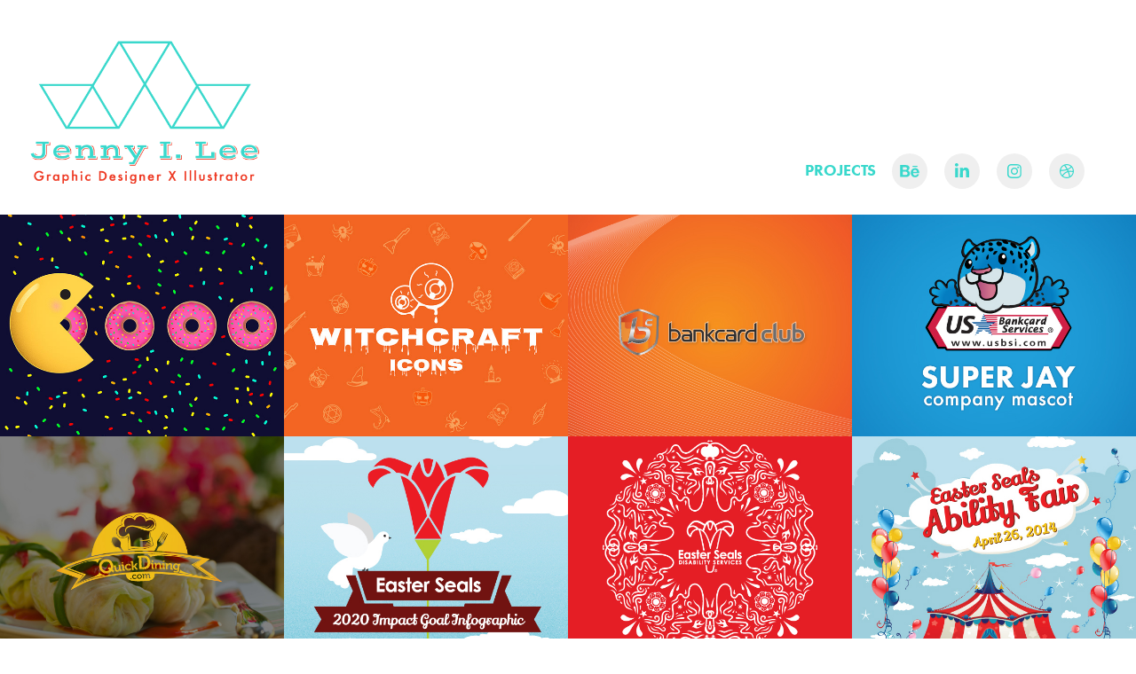

--- FILE ---
content_type: text/html; charset=utf-8
request_url: https://jennyilee.com/
body_size: 7600
content:
<!DOCTYPE HTML>
<html lang="en-US">
<head>
  <meta charset="UTF-8" />
  <meta name="viewport" content="width=device-width, initial-scale=1" />
      <meta name="twitter:card"  content="summary_large_image" />
      <meta name="twitter:site"  content="@AdobePortfolio" />
      <meta  property="og:title" content="Jenny I. Lee" />
      <meta  property="og:image" content="https://cdn.myportfolio.com/4a22f6bc7036a23286bfb3f0fd876197/be3c7038112439.575658475e750_rwc_-5x151x1404x1099x1404.jpg?h=6f20d180d4175a13542d4d0f4f7a14fd" />
      <link rel="icon" href="[data-uri]"  />
      <link rel="stylesheet" href="/dist/css/main.css" type="text/css" />
      <link rel="stylesheet" href="https://cdn.myportfolio.com/4a22f6bc7036a23286bfb3f0fd876197/eddd55c35e70dffb8dd0823394c822a41689926645.css?h=24a65381c6aad51ac63ce5cc207937fd" type="text/css" />
    <link rel="canonical" href="https://jennyilee.com/projects" />
      <title>Jenny I. Lee</title>
    <script type="text/javascript" src="//use.typekit.net/ik/[base64].js?cb=35f77bfb8b50944859ea3d3804e7194e7a3173fb" async onload="
    try {
      window.Typekit.load();
    } catch (e) {
      console.warn('Typekit not loaded.');
    }
    "></script>
</head>
  <body class="transition-enabled">  <div class='page-background-video page-background-video-with-panel'>
  </div>
  <div class="js-responsive-nav">
    <div class="responsive-nav has-social">
      <div class="close-responsive-click-area js-close-responsive-nav">
        <div class="close-responsive-button"></div>
      </div>
          <div class="nav-container">
            <nav data-hover-hint="nav">
                <div class="gallery-title"><a href="/projects" class="active">Projects</a></div>
                <div class="social pf-nav-social" data-hover-hint="navSocialIcons">
                  <ul>
                          <li>
                            <a href="https://www.behance.net/jennyilee" target="_blank">
                              <svg id="Layer_1" data-name="Layer 1" xmlns="http://www.w3.org/2000/svg" viewBox="0 0 30 24" class="icon"><path id="path-1" d="M18.83,14.38a2.78,2.78,0,0,0,.65,1.9,2.31,2.31,0,0,0,1.7.59,2.31,2.31,0,0,0,1.38-.41,1.79,1.79,0,0,0,.71-0.87h2.31a4.48,4.48,0,0,1-1.71,2.53,5,5,0,0,1-2.78.76,5.53,5.53,0,0,1-2-.37,4.34,4.34,0,0,1-1.55-1,4.77,4.77,0,0,1-1-1.63,6.29,6.29,0,0,1,0-4.13,4.83,4.83,0,0,1,1-1.64A4.64,4.64,0,0,1,19.09,9a4.86,4.86,0,0,1,2-.4A4.5,4.5,0,0,1,23.21,9a4.36,4.36,0,0,1,1.5,1.3,5.39,5.39,0,0,1,.84,1.86,7,7,0,0,1,.18,2.18h-6.9Zm3.67-3.24A1.94,1.94,0,0,0,21,10.6a2.26,2.26,0,0,0-1,.22,2,2,0,0,0-.66.54,1.94,1.94,0,0,0-.35.69,3.47,3.47,0,0,0-.12.65h4.29A2.75,2.75,0,0,0,22.5,11.14ZM18.29,6h5.36V7.35H18.29V6ZM13.89,17.7a4.4,4.4,0,0,1-1.51.7,6.44,6.44,0,0,1-1.73.22H4.24V5.12h6.24a7.7,7.7,0,0,1,1.73.17,3.67,3.67,0,0,1,1.33.56,2.6,2.6,0,0,1,.86,1,3.74,3.74,0,0,1,.3,1.58,3,3,0,0,1-.46,1.7,3.33,3.33,0,0,1-1.35,1.12,3.19,3.19,0,0,1,1.82,1.26,3.79,3.79,0,0,1,.59,2.17,3.79,3.79,0,0,1-.39,1.77A3.24,3.24,0,0,1,13.89,17.7ZM11.72,8.19a1.25,1.25,0,0,0-.45-0.47,1.88,1.88,0,0,0-.64-0.24,5.5,5.5,0,0,0-.76-0.05H7.16v3.16h3a2,2,0,0,0,1.28-.38A1.43,1.43,0,0,0,11.89,9,1.73,1.73,0,0,0,11.72,8.19ZM11.84,13a2.39,2.39,0,0,0-1.52-.45H7.16v3.73h3.11a3.61,3.61,0,0,0,.82-0.09A2,2,0,0,0,11.77,16a1.39,1.39,0,0,0,.47-0.54,1.85,1.85,0,0,0,.17-0.88A1.77,1.77,0,0,0,11.84,13Z"/></svg>
                            </a>
                          </li>
                          <li>
                            <a href="https://www.linkedin.com/in/jennyilee" target="_blank">
                              <svg version="1.1" id="Layer_1" xmlns="http://www.w3.org/2000/svg" xmlns:xlink="http://www.w3.org/1999/xlink" viewBox="0 0 30 24" style="enable-background:new 0 0 30 24;" xml:space="preserve" class="icon">
                              <path id="path-1_24_" d="M19.6,19v-5.8c0-1.4-0.5-2.4-1.7-2.4c-1,0-1.5,0.7-1.8,1.3C16,12.3,16,12.6,16,13v6h-3.4
                                c0,0,0.1-9.8,0-10.8H16v1.5c0,0,0,0,0,0h0v0C16.4,9,17.2,7.9,19,7.9c2.3,0,4,1.5,4,4.9V19H19.6z M8.9,6.7L8.9,6.7
                                C7.7,6.7,7,5.9,7,4.9C7,3.8,7.8,3,8.9,3s1.9,0.8,1.9,1.9C10.9,5.9,10.1,6.7,8.9,6.7z M10.6,19H7.2V8.2h3.4V19z"/>
                              </svg>
                            </a>
                          </li>
                          <li>
                            <a href="https://www.instagram.com/jennyileeart" target="_blank">
                              <svg version="1.1" id="Layer_1" xmlns="http://www.w3.org/2000/svg" xmlns:xlink="http://www.w3.org/1999/xlink" viewBox="0 0 30 24" style="enable-background:new 0 0 30 24;" xml:space="preserve" class="icon">
                              <g>
                                <path d="M15,5.4c2.1,0,2.4,0,3.2,0c0.8,0,1.2,0.2,1.5,0.3c0.4,0.1,0.6,0.3,0.9,0.6c0.3,0.3,0.5,0.5,0.6,0.9
                                  c0.1,0.3,0.2,0.7,0.3,1.5c0,0.8,0,1.1,0,3.2s0,2.4,0,3.2c0,0.8-0.2,1.2-0.3,1.5c-0.1,0.4-0.3,0.6-0.6,0.9c-0.3,0.3-0.5,0.5-0.9,0.6
                                  c-0.3,0.1-0.7,0.2-1.5,0.3c-0.8,0-1.1,0-3.2,0s-2.4,0-3.2,0c-0.8,0-1.2-0.2-1.5-0.3c-0.4-0.1-0.6-0.3-0.9-0.6
                                  c-0.3-0.3-0.5-0.5-0.6-0.9c-0.1-0.3-0.2-0.7-0.3-1.5c0-0.8,0-1.1,0-3.2s0-2.4,0-3.2c0-0.8,0.2-1.2,0.3-1.5c0.1-0.4,0.3-0.6,0.6-0.9
                                  c0.3-0.3,0.5-0.5,0.9-0.6c0.3-0.1,0.7-0.2,1.5-0.3C12.6,5.4,12.9,5.4,15,5.4 M15,4c-2.2,0-2.4,0-3.3,0c-0.9,0-1.4,0.2-1.9,0.4
                                  c-0.5,0.2-1,0.5-1.4,0.9C7.9,5.8,7.6,6.2,7.4,6.8C7.2,7.3,7.1,7.9,7,8.7C7,9.6,7,9.8,7,12s0,2.4,0,3.3c0,0.9,0.2,1.4,0.4,1.9
                                  c0.2,0.5,0.5,1,0.9,1.4c0.4,0.4,0.9,0.7,1.4,0.9c0.5,0.2,1.1,0.3,1.9,0.4c0.9,0,1.1,0,3.3,0s2.4,0,3.3,0c0.9,0,1.4-0.2,1.9-0.4
                                  c0.5-0.2,1-0.5,1.4-0.9c0.4-0.4,0.7-0.9,0.9-1.4c0.2-0.5,0.3-1.1,0.4-1.9c0-0.9,0-1.1,0-3.3s0-2.4,0-3.3c0-0.9-0.2-1.4-0.4-1.9
                                  c-0.2-0.5-0.5-1-0.9-1.4c-0.4-0.4-0.9-0.7-1.4-0.9c-0.5-0.2-1.1-0.3-1.9-0.4C17.4,4,17.2,4,15,4L15,4L15,4z"/>
                                <path d="M15,7.9c-2.3,0-4.1,1.8-4.1,4.1s1.8,4.1,4.1,4.1s4.1-1.8,4.1-4.1S17.3,7.9,15,7.9L15,7.9z M15,14.7c-1.5,0-2.7-1.2-2.7-2.7
                                  c0-1.5,1.2-2.7,2.7-2.7s2.7,1.2,2.7,2.7C17.7,13.5,16.5,14.7,15,14.7L15,14.7z"/>
                                <path d="M20.2,7.7c0,0.5-0.4,1-1,1s-1-0.4-1-1s0.4-1,1-1S20.2,7.2,20.2,7.7L20.2,7.7z"/>
                              </g>
                              </svg>
                            </a>
                          </li>
                          <li>
                            <a href="http://www.dribbble.com/jennyilee" target="_blank">
                              <svg xmlns="http://www.w3.org/2000/svg" xmlns:xlink="http://www.w3.org/1999/xlink" version="1.1" id="Layer_1" x="0px" y="0px" viewBox="0 0 30 24" xml:space="preserve" class="icon"><path d="M15 20c-4.41 0-8-3.59-8-8s3.59-8 8-8c4.41 0 8 3.6 8 8S19.41 20 15 20L15 20z M21.75 13.1 c-0.23-0.07-2.12-0.64-4.26-0.29c0.89 2.5 1.3 4.5 1.3 4.87C20.35 16.6 21.4 15 21.8 13.1L21.75 13.1z M17.67 18.3 c-0.1-0.6-0.5-2.69-1.46-5.18c-0.02 0-0.03 0.01-0.05 0.01c-3.85 1.34-5.24 4.02-5.36 4.27c1.16 0.9 2.6 1.4 4.2 1.4 C15.95 18.8 16.9 18.6 17.7 18.3L17.67 18.3z M9.92 16.58c0.15-0.27 2.03-3.37 5.55-4.51c0.09-0.03 0.18-0.06 0.27-0.08 c-0.17-0.39-0.36-0.78-0.55-1.16c-3.41 1.02-6.72 0.98-7.02 0.97c0 0.1 0 0.1 0 0.21C8.17 13.8 8.8 15.4 9.9 16.58L9.92 16.6 z M8.31 10.61c0.31 0 3.1 0 6.32-0.83c-1.13-2.01-2.35-3.7-2.53-3.95C10.18 6.7 8.8 8.5 8.3 10.61L8.31 10.61z M13.4 5.4 c0.19 0.2 1.4 1.9 2.5 4c2.43-0.91 3.46-2.29 3.58-2.47C18.32 5.8 16.7 5.2 15 5.18C14.45 5.2 13.9 5.2 13.4 5.4 L13.4 5.37z M20.29 7.69c-0.14 0.19-1.29 1.66-3.82 2.69c0.16 0.3 0.3 0.7 0.5 0.99c0.05 0.1 0.1 0.2 0.1 0.3 c2.27-0.29 4.5 0.2 4.8 0.22C21.82 10.3 21.2 8.8 20.3 7.69L20.29 7.69z"/></svg>
                            </a>
                          </li>
                  </ul>
                </div>
            </nav>
          </div>
    </div>
  </div>
  <div class="site-wrap cfix js-site-wrap">
    <div class="site-container">
      <div class="site-content e2e-site-content">
        <header class="site-header">
          <div class="logo-container">
              <div class="logo-wrap" data-hover-hint="logo">
                    <div class="logo e2e-site-logo-text logo-image  ">
    <a href="/projects" class="image-normal image-link">
      <img src="https://cdn.myportfolio.com/4a22f6bc7036a23286bfb3f0fd876197/434e16e9-cff7-4280-99f9-db08fc25f202_rwc_0x0x450x277x4096.png?h=6d94394380605a5a28e5a81325f338ca" alt="Jenny Lee">
    </a>
</div>
              </div>
  <div class="hamburger-click-area js-hamburger">
    <div class="hamburger">
      <i></i>
      <i></i>
      <i></i>
    </div>
  </div>
          </div>
              <div class="nav-container">
                <nav data-hover-hint="nav">
                <div class="gallery-title"><a href="/projects" class="active">Projects</a></div>
                    <div class="social pf-nav-social" data-hover-hint="navSocialIcons">
                      <ul>
                              <li>
                                <a href="https://www.behance.net/jennyilee" target="_blank">
                                  <svg id="Layer_1" data-name="Layer 1" xmlns="http://www.w3.org/2000/svg" viewBox="0 0 30 24" class="icon"><path id="path-1" d="M18.83,14.38a2.78,2.78,0,0,0,.65,1.9,2.31,2.31,0,0,0,1.7.59,2.31,2.31,0,0,0,1.38-.41,1.79,1.79,0,0,0,.71-0.87h2.31a4.48,4.48,0,0,1-1.71,2.53,5,5,0,0,1-2.78.76,5.53,5.53,0,0,1-2-.37,4.34,4.34,0,0,1-1.55-1,4.77,4.77,0,0,1-1-1.63,6.29,6.29,0,0,1,0-4.13,4.83,4.83,0,0,1,1-1.64A4.64,4.64,0,0,1,19.09,9a4.86,4.86,0,0,1,2-.4A4.5,4.5,0,0,1,23.21,9a4.36,4.36,0,0,1,1.5,1.3,5.39,5.39,0,0,1,.84,1.86,7,7,0,0,1,.18,2.18h-6.9Zm3.67-3.24A1.94,1.94,0,0,0,21,10.6a2.26,2.26,0,0,0-1,.22,2,2,0,0,0-.66.54,1.94,1.94,0,0,0-.35.69,3.47,3.47,0,0,0-.12.65h4.29A2.75,2.75,0,0,0,22.5,11.14ZM18.29,6h5.36V7.35H18.29V6ZM13.89,17.7a4.4,4.4,0,0,1-1.51.7,6.44,6.44,0,0,1-1.73.22H4.24V5.12h6.24a7.7,7.7,0,0,1,1.73.17,3.67,3.67,0,0,1,1.33.56,2.6,2.6,0,0,1,.86,1,3.74,3.74,0,0,1,.3,1.58,3,3,0,0,1-.46,1.7,3.33,3.33,0,0,1-1.35,1.12,3.19,3.19,0,0,1,1.82,1.26,3.79,3.79,0,0,1,.59,2.17,3.79,3.79,0,0,1-.39,1.77A3.24,3.24,0,0,1,13.89,17.7ZM11.72,8.19a1.25,1.25,0,0,0-.45-0.47,1.88,1.88,0,0,0-.64-0.24,5.5,5.5,0,0,0-.76-0.05H7.16v3.16h3a2,2,0,0,0,1.28-.38A1.43,1.43,0,0,0,11.89,9,1.73,1.73,0,0,0,11.72,8.19ZM11.84,13a2.39,2.39,0,0,0-1.52-.45H7.16v3.73h3.11a3.61,3.61,0,0,0,.82-0.09A2,2,0,0,0,11.77,16a1.39,1.39,0,0,0,.47-0.54,1.85,1.85,0,0,0,.17-0.88A1.77,1.77,0,0,0,11.84,13Z"/></svg>
                                </a>
                              </li>
                              <li>
                                <a href="https://www.linkedin.com/in/jennyilee" target="_blank">
                                  <svg version="1.1" id="Layer_1" xmlns="http://www.w3.org/2000/svg" xmlns:xlink="http://www.w3.org/1999/xlink" viewBox="0 0 30 24" style="enable-background:new 0 0 30 24;" xml:space="preserve" class="icon">
                                  <path id="path-1_24_" d="M19.6,19v-5.8c0-1.4-0.5-2.4-1.7-2.4c-1,0-1.5,0.7-1.8,1.3C16,12.3,16,12.6,16,13v6h-3.4
                                    c0,0,0.1-9.8,0-10.8H16v1.5c0,0,0,0,0,0h0v0C16.4,9,17.2,7.9,19,7.9c2.3,0,4,1.5,4,4.9V19H19.6z M8.9,6.7L8.9,6.7
                                    C7.7,6.7,7,5.9,7,4.9C7,3.8,7.8,3,8.9,3s1.9,0.8,1.9,1.9C10.9,5.9,10.1,6.7,8.9,6.7z M10.6,19H7.2V8.2h3.4V19z"/>
                                  </svg>
                                </a>
                              </li>
                              <li>
                                <a href="https://www.instagram.com/jennyileeart" target="_blank">
                                  <svg version="1.1" id="Layer_1" xmlns="http://www.w3.org/2000/svg" xmlns:xlink="http://www.w3.org/1999/xlink" viewBox="0 0 30 24" style="enable-background:new 0 0 30 24;" xml:space="preserve" class="icon">
                                  <g>
                                    <path d="M15,5.4c2.1,0,2.4,0,3.2,0c0.8,0,1.2,0.2,1.5,0.3c0.4,0.1,0.6,0.3,0.9,0.6c0.3,0.3,0.5,0.5,0.6,0.9
                                      c0.1,0.3,0.2,0.7,0.3,1.5c0,0.8,0,1.1,0,3.2s0,2.4,0,3.2c0,0.8-0.2,1.2-0.3,1.5c-0.1,0.4-0.3,0.6-0.6,0.9c-0.3,0.3-0.5,0.5-0.9,0.6
                                      c-0.3,0.1-0.7,0.2-1.5,0.3c-0.8,0-1.1,0-3.2,0s-2.4,0-3.2,0c-0.8,0-1.2-0.2-1.5-0.3c-0.4-0.1-0.6-0.3-0.9-0.6
                                      c-0.3-0.3-0.5-0.5-0.6-0.9c-0.1-0.3-0.2-0.7-0.3-1.5c0-0.8,0-1.1,0-3.2s0-2.4,0-3.2c0-0.8,0.2-1.2,0.3-1.5c0.1-0.4,0.3-0.6,0.6-0.9
                                      c0.3-0.3,0.5-0.5,0.9-0.6c0.3-0.1,0.7-0.2,1.5-0.3C12.6,5.4,12.9,5.4,15,5.4 M15,4c-2.2,0-2.4,0-3.3,0c-0.9,0-1.4,0.2-1.9,0.4
                                      c-0.5,0.2-1,0.5-1.4,0.9C7.9,5.8,7.6,6.2,7.4,6.8C7.2,7.3,7.1,7.9,7,8.7C7,9.6,7,9.8,7,12s0,2.4,0,3.3c0,0.9,0.2,1.4,0.4,1.9
                                      c0.2,0.5,0.5,1,0.9,1.4c0.4,0.4,0.9,0.7,1.4,0.9c0.5,0.2,1.1,0.3,1.9,0.4c0.9,0,1.1,0,3.3,0s2.4,0,3.3,0c0.9,0,1.4-0.2,1.9-0.4
                                      c0.5-0.2,1-0.5,1.4-0.9c0.4-0.4,0.7-0.9,0.9-1.4c0.2-0.5,0.3-1.1,0.4-1.9c0-0.9,0-1.1,0-3.3s0-2.4,0-3.3c0-0.9-0.2-1.4-0.4-1.9
                                      c-0.2-0.5-0.5-1-0.9-1.4c-0.4-0.4-0.9-0.7-1.4-0.9c-0.5-0.2-1.1-0.3-1.9-0.4C17.4,4,17.2,4,15,4L15,4L15,4z"/>
                                    <path d="M15,7.9c-2.3,0-4.1,1.8-4.1,4.1s1.8,4.1,4.1,4.1s4.1-1.8,4.1-4.1S17.3,7.9,15,7.9L15,7.9z M15,14.7c-1.5,0-2.7-1.2-2.7-2.7
                                      c0-1.5,1.2-2.7,2.7-2.7s2.7,1.2,2.7,2.7C17.7,13.5,16.5,14.7,15,14.7L15,14.7z"/>
                                    <path d="M20.2,7.7c0,0.5-0.4,1-1,1s-1-0.4-1-1s0.4-1,1-1S20.2,7.2,20.2,7.7L20.2,7.7z"/>
                                  </g>
                                  </svg>
                                </a>
                              </li>
                              <li>
                                <a href="http://www.dribbble.com/jennyilee" target="_blank">
                                  <svg xmlns="http://www.w3.org/2000/svg" xmlns:xlink="http://www.w3.org/1999/xlink" version="1.1" id="Layer_1" x="0px" y="0px" viewBox="0 0 30 24" xml:space="preserve" class="icon"><path d="M15 20c-4.41 0-8-3.59-8-8s3.59-8 8-8c4.41 0 8 3.6 8 8S19.41 20 15 20L15 20z M21.75 13.1 c-0.23-0.07-2.12-0.64-4.26-0.29c0.89 2.5 1.3 4.5 1.3 4.87C20.35 16.6 21.4 15 21.8 13.1L21.75 13.1z M17.67 18.3 c-0.1-0.6-0.5-2.69-1.46-5.18c-0.02 0-0.03 0.01-0.05 0.01c-3.85 1.34-5.24 4.02-5.36 4.27c1.16 0.9 2.6 1.4 4.2 1.4 C15.95 18.8 16.9 18.6 17.7 18.3L17.67 18.3z M9.92 16.58c0.15-0.27 2.03-3.37 5.55-4.51c0.09-0.03 0.18-0.06 0.27-0.08 c-0.17-0.39-0.36-0.78-0.55-1.16c-3.41 1.02-6.72 0.98-7.02 0.97c0 0.1 0 0.1 0 0.21C8.17 13.8 8.8 15.4 9.9 16.58L9.92 16.6 z M8.31 10.61c0.31 0 3.1 0 6.32-0.83c-1.13-2.01-2.35-3.7-2.53-3.95C10.18 6.7 8.8 8.5 8.3 10.61L8.31 10.61z M13.4 5.4 c0.19 0.2 1.4 1.9 2.5 4c2.43-0.91 3.46-2.29 3.58-2.47C18.32 5.8 16.7 5.2 15 5.18C14.45 5.2 13.9 5.2 13.4 5.4 L13.4 5.37z M20.29 7.69c-0.14 0.19-1.29 1.66-3.82 2.69c0.16 0.3 0.3 0.7 0.5 0.99c0.05 0.1 0.1 0.2 0.1 0.3 c2.27-0.29 4.5 0.2 4.8 0.22C21.82 10.3 21.2 8.8 20.3 7.69L20.29 7.69z"/></svg>
                                </a>
                              </li>
                      </ul>
                    </div>
                </nav>
              </div>
        </header>
        <main>
          <section class="project-covers" data-context="page.gallery.covers">
            <a class="project-cover js-project-cover-touch hold-space" href="/100-days-of-vector" data-context="pages" data-identity="id:p57564f536b7a310cdc234d4f6f9f9c5e39711d1860a7a17bfcff6" data-hover-hint="galleryPageCover" data-hover-hint-id="p57564f536b7a310cdc234d4f6f9f9c5e39711d1860a7a17bfcff6">
              <div class="cover-content-container">
                <div class="cover-image-wrap">
                  <div class="cover-image">
                      <div class="cover cover-normal">

            <img
              class="cover__img js-lazy"
              src="https://cdn.myportfolio.com/4a22f6bc7036a23286bfb3f0fd876197/be3c7038112439.575658475e750_rwc_-5x151x1404x1099x32.jpg?h=497d599d7b45ef37038edad621365124"
              data-src="https://cdn.myportfolio.com/4a22f6bc7036a23286bfb3f0fd876197/be3c7038112439.575658475e750_rwc_-5x151x1404x1099x1404.jpg?h=6f20d180d4175a13542d4d0f4f7a14fd"
              data-srcset="https://cdn.myportfolio.com/4a22f6bc7036a23286bfb3f0fd876197/be3c7038112439.575658475e750_rwc_-5x151x1404x1099x640.jpg?h=225e7a62482b17b5c2c2438ae2d44edd 640w, https://cdn.myportfolio.com/4a22f6bc7036a23286bfb3f0fd876197/be3c7038112439.575658475e750_rwc_-5x151x1404x1099x1280.jpg?h=94dd0092b947f8e6055709826ec62633 1280w, https://cdn.myportfolio.com/4a22f6bc7036a23286bfb3f0fd876197/be3c7038112439.575658475e750_rwc_-5x151x1404x1099x1366.jpg?h=1a02a07f5f6b85694ac38629b849dda6 1366w, https://cdn.myportfolio.com/4a22f6bc7036a23286bfb3f0fd876197/be3c7038112439.575658475e750_rwc_-5x151x1404x1099x1404.jpg?h=6f20d180d4175a13542d4d0f4f7a14fd 1920w, https://cdn.myportfolio.com/4a22f6bc7036a23286bfb3f0fd876197/be3c7038112439.575658475e750_rwc_-5x151x1404x1099x1404.jpg?h=6f20d180d4175a13542d4d0f4f7a14fd 2560w, https://cdn.myportfolio.com/4a22f6bc7036a23286bfb3f0fd876197/be3c7038112439.575658475e750_rwc_-5x151x1404x1099x1404.jpg?h=6f20d180d4175a13542d4d0f4f7a14fd 5120w"
              data-sizes="(max-width: 540px) 100vw, (max-width: 768px) 50vw, calc(1600px / 4)"
            >
                                </div>
                  </div>
                </div>
                <div class="details-wrap">
                  <div class="details">
                    <div class="details-inner">
                        <div class="title preserve-whitespace">100 Days of Vector Illustration 2016</div>
                    </div>
                  </div>
                </div>
              </div>
            </a>
            <a class="project-cover js-project-cover-touch hold-space" href="/halloween-icons" data-context="pages" data-identity="id:p589d513dac723fa44bcb1171f0e2ebba3c1003988e477b47f2e5b" data-hover-hint="galleryPageCover" data-hover-hint-id="p589d513dac723fa44bcb1171f0e2ebba3c1003988e477b47f2e5b">
              <div class="cover-content-container">
                <div class="cover-image-wrap">
                  <div class="cover-image">
                      <div class="cover cover-normal">

            <img
              class="cover__img js-lazy"
              src="https://cdn.myportfolio.com/4a22f6bc7036a23286bfb3f0fd876197/57fd2438-b3e4-4211-93d1-e560fa007f67_rwc_256x2x908x712x32.jpg?h=c076b3e947ddc3d2550b79f8ab28a0fa"
              data-src="https://cdn.myportfolio.com/4a22f6bc7036a23286bfb3f0fd876197/57fd2438-b3e4-4211-93d1-e560fa007f67_rwc_256x2x908x712x908.jpg?h=70e4c0418074be4b65529ace85020683"
              data-srcset="https://cdn.myportfolio.com/4a22f6bc7036a23286bfb3f0fd876197/57fd2438-b3e4-4211-93d1-e560fa007f67_rwc_256x2x908x712x640.jpg?h=4154449289605fc737b22b2705ef2ea1 640w, https://cdn.myportfolio.com/4a22f6bc7036a23286bfb3f0fd876197/57fd2438-b3e4-4211-93d1-e560fa007f67_rwc_256x2x908x712x1280.jpg?h=9f339c906f333ab5a98fde743a056bb0 1280w, https://cdn.myportfolio.com/4a22f6bc7036a23286bfb3f0fd876197/57fd2438-b3e4-4211-93d1-e560fa007f67_rwc_256x2x908x712x1366.jpg?h=c8be456eff6cbbeeaa277ddd71f43127 1366w, https://cdn.myportfolio.com/4a22f6bc7036a23286bfb3f0fd876197/57fd2438-b3e4-4211-93d1-e560fa007f67_rwc_256x2x908x712x908.jpg?h=70e4c0418074be4b65529ace85020683 1920w, https://cdn.myportfolio.com/4a22f6bc7036a23286bfb3f0fd876197/57fd2438-b3e4-4211-93d1-e560fa007f67_rwc_256x2x908x712x908.jpg?h=70e4c0418074be4b65529ace85020683 2560w, https://cdn.myportfolio.com/4a22f6bc7036a23286bfb3f0fd876197/57fd2438-b3e4-4211-93d1-e560fa007f67_rwc_256x2x908x712x908.jpg?h=70e4c0418074be4b65529ace85020683 5120w"
              data-sizes="(max-width: 540px) 100vw, (max-width: 768px) 50vw, calc(1600px / 4)"
            >
                                </div>
                  </div>
                </div>
                <div class="details-wrap">
                  <div class="details">
                    <div class="details-inner">
                        <div class="title preserve-whitespace">Witchcraft Icons</div>
                    </div>
                  </div>
                </div>
              </div>
            </a>
            <a class="project-cover js-project-cover-touch hold-space" href="/bankcard-club" data-context="pages" data-identity="id:p57564d879b01924704de53d1afcb273837795af82da39edaccd50" data-hover-hint="galleryPageCover" data-hover-hint-id="p57564d879b01924704de53d1afcb273837795af82da39edaccd50">
              <div class="cover-content-container">
                <div class="cover-image-wrap">
                  <div class="cover-image">
                      <div class="cover cover-normal">

            <img
              class="cover__img js-lazy"
              src="https://cdn.myportfolio.com/4a22f6bc7036a23286bfb3f0fd876197/57367a38112053.57564e8f1326f_rwc_-2x16x601x471x32.jpg?h=3f46782ebc5cede98e95fa26e0c6d1a5"
              data-src="https://cdn.myportfolio.com/4a22f6bc7036a23286bfb3f0fd876197/57367a38112053.57564e8f1326f_rwc_-2x16x601x471x601.jpg?h=644aa20e8f391c0bd9928bc793741d85"
              data-srcset="https://cdn.myportfolio.com/4a22f6bc7036a23286bfb3f0fd876197/57367a38112053.57564e8f1326f_rwc_-2x16x601x471x601.jpg?h=644aa20e8f391c0bd9928bc793741d85 640w, https://cdn.myportfolio.com/4a22f6bc7036a23286bfb3f0fd876197/57367a38112053.57564e8f1326f_rwc_-2x16x601x471x601.jpg?h=644aa20e8f391c0bd9928bc793741d85 1280w, https://cdn.myportfolio.com/4a22f6bc7036a23286bfb3f0fd876197/57367a38112053.57564e8f1326f_rwc_-2x16x601x471x601.jpg?h=644aa20e8f391c0bd9928bc793741d85 1366w, https://cdn.myportfolio.com/4a22f6bc7036a23286bfb3f0fd876197/57367a38112053.57564e8f1326f_rwc_-2x16x601x471x601.jpg?h=644aa20e8f391c0bd9928bc793741d85 1920w, https://cdn.myportfolio.com/4a22f6bc7036a23286bfb3f0fd876197/57367a38112053.57564e8f1326f_rwc_-2x16x601x471x601.jpg?h=644aa20e8f391c0bd9928bc793741d85 2560w, https://cdn.myportfolio.com/4a22f6bc7036a23286bfb3f0fd876197/57367a38112053.57564e8f1326f_rwc_-2x16x601x471x601.jpg?h=644aa20e8f391c0bd9928bc793741d85 5120w"
              data-sizes="(max-width: 540px) 100vw, (max-width: 768px) 50vw, calc(1600px / 4)"
            >
                                </div>
                  </div>
                </div>
                <div class="details-wrap">
                  <div class="details">
                    <div class="details-inner">
                        <div class="title preserve-whitespace">Bankcard Club</div>
                    </div>
                  </div>
                </div>
              </div>
            </a>
            <a class="project-cover js-project-cover-touch hold-space" href="/jay-the-helper" data-context="pages" data-identity="id:p57564c71101eb5bec0c584b70235ae23c493efd5a4b1fd64a91d0" data-hover-hint="galleryPageCover" data-hover-hint-id="p57564c71101eb5bec0c584b70235ae23c493efd5a4b1fd64a91d0">
              <div class="cover-content-container">
                <div class="cover-image-wrap">
                  <div class="cover-image">
                      <div class="cover cover-normal">

            <img
              class="cover__img js-lazy"
              src="https://cdn.myportfolio.com/4a22f6bc7036a23286bfb3f0fd876197/5cb9be38111909.57564d5898d2c_rwc_8x36x583x456x32.jpg?h=be8f5270e45f60ba0a7c3deec8e58dc6"
              data-src="https://cdn.myportfolio.com/4a22f6bc7036a23286bfb3f0fd876197/5cb9be38111909.57564d5898d2c_rwc_8x36x583x456x583.jpg?h=7ce87e012ab4b17428998eff9755f5c6"
              data-srcset="https://cdn.myportfolio.com/4a22f6bc7036a23286bfb3f0fd876197/5cb9be38111909.57564d5898d2c_rwc_8x36x583x456x583.jpg?h=7ce87e012ab4b17428998eff9755f5c6 640w, https://cdn.myportfolio.com/4a22f6bc7036a23286bfb3f0fd876197/5cb9be38111909.57564d5898d2c_rwc_8x36x583x456x583.jpg?h=7ce87e012ab4b17428998eff9755f5c6 1280w, https://cdn.myportfolio.com/4a22f6bc7036a23286bfb3f0fd876197/5cb9be38111909.57564d5898d2c_rwc_8x36x583x456x583.jpg?h=7ce87e012ab4b17428998eff9755f5c6 1366w, https://cdn.myportfolio.com/4a22f6bc7036a23286bfb3f0fd876197/5cb9be38111909.57564d5898d2c_rwc_8x36x583x456x583.jpg?h=7ce87e012ab4b17428998eff9755f5c6 1920w, https://cdn.myportfolio.com/4a22f6bc7036a23286bfb3f0fd876197/5cb9be38111909.57564d5898d2c_rwc_8x36x583x456x583.jpg?h=7ce87e012ab4b17428998eff9755f5c6 2560w, https://cdn.myportfolio.com/4a22f6bc7036a23286bfb3f0fd876197/5cb9be38111909.57564d5898d2c_rwc_8x36x583x456x583.jpg?h=7ce87e012ab4b17428998eff9755f5c6 5120w"
              data-sizes="(max-width: 540px) 100vw, (max-width: 768px) 50vw, calc(1600px / 4)"
            >
                                </div>
                  </div>
                </div>
                <div class="details-wrap">
                  <div class="details">
                    <div class="details-inner">
                        <div class="title preserve-whitespace">Super Jay Company Mascot</div>
                    </div>
                  </div>
                </div>
              </div>
            </a>
            <a class="project-cover js-project-cover-touch hold-space" href="/quick-dining" data-context="pages" data-identity="id:p575691393ff1f5b806f44efa4b7ad2e2286d7fcd62a7f8ed034fc" data-hover-hint="galleryPageCover" data-hover-hint-id="p575691393ff1f5b806f44efa4b7ad2e2286d7fcd62a7f8ed034fc">
              <div class="cover-content-container">
                <div class="cover-image-wrap">
                  <div class="cover-image">
                      <div class="cover cover-normal">

            <img
              class="cover__img js-lazy"
              src="https://cdn.myportfolio.com/4a22f6bc7036a23286bfb3f0fd876197/f4147938121177.575692cbae945_rwc_-2x16x601x471x32.jpg?h=c42d039e8cea20c8e17326f5487a2206"
              data-src="https://cdn.myportfolio.com/4a22f6bc7036a23286bfb3f0fd876197/f4147938121177.575692cbae945_rwc_-2x16x601x471x601.jpg?h=3b4a91f07349b971eeefe3c71a855d82"
              data-srcset="https://cdn.myportfolio.com/4a22f6bc7036a23286bfb3f0fd876197/f4147938121177.575692cbae945_rwc_-2x16x601x471x601.jpg?h=3b4a91f07349b971eeefe3c71a855d82 640w, https://cdn.myportfolio.com/4a22f6bc7036a23286bfb3f0fd876197/f4147938121177.575692cbae945_rwc_-2x16x601x471x601.jpg?h=3b4a91f07349b971eeefe3c71a855d82 1280w, https://cdn.myportfolio.com/4a22f6bc7036a23286bfb3f0fd876197/f4147938121177.575692cbae945_rwc_-2x16x601x471x601.jpg?h=3b4a91f07349b971eeefe3c71a855d82 1366w, https://cdn.myportfolio.com/4a22f6bc7036a23286bfb3f0fd876197/f4147938121177.575692cbae945_rwc_-2x16x601x471x601.jpg?h=3b4a91f07349b971eeefe3c71a855d82 1920w, https://cdn.myportfolio.com/4a22f6bc7036a23286bfb3f0fd876197/f4147938121177.575692cbae945_rwc_-2x16x601x471x601.jpg?h=3b4a91f07349b971eeefe3c71a855d82 2560w, https://cdn.myportfolio.com/4a22f6bc7036a23286bfb3f0fd876197/f4147938121177.575692cbae945_rwc_-2x16x601x471x601.jpg?h=3b4a91f07349b971eeefe3c71a855d82 5120w"
              data-sizes="(max-width: 540px) 100vw, (max-width: 768px) 50vw, calc(1600px / 4)"
            >
                                </div>
                  </div>
                </div>
                <div class="details-wrap">
                  <div class="details">
                    <div class="details-inner">
                        <div class="title preserve-whitespace">Quick Dining Website Design</div>
                    </div>
                  </div>
                </div>
              </div>
            </a>
            <a class="project-cover js-project-cover-touch hold-space" href="/easter-seals-2020-impact-goal-infographic" data-context="pages" data-identity="id:p57592e42a3d96935479ec1d0c98880e2d3207971f91cec5444f60" data-hover-hint="galleryPageCover" data-hover-hint-id="p57592e42a3d96935479ec1d0c98880e2d3207971f91cec5444f60">
              <div class="cover-content-container">
                <div class="cover-image-wrap">
                  <div class="cover-image">
                      <div class="cover cover-normal">

            <img
              class="cover__img js-lazy"
              src="https://cdn.myportfolio.com/4a22f6bc7036a23286bfb3f0fd876197/28bd3038214853.57593007f151c_rwc_-2x16x601x471x32.jpg?h=43d692dbf951e272d730da4d2afd10e4"
              data-src="https://cdn.myportfolio.com/4a22f6bc7036a23286bfb3f0fd876197/28bd3038214853.57593007f151c_rwc_-2x16x601x471x601.jpg?h=f5f919ab22066e08b17fb5b0869482c7"
              data-srcset="https://cdn.myportfolio.com/4a22f6bc7036a23286bfb3f0fd876197/28bd3038214853.57593007f151c_rwc_-2x16x601x471x601.jpg?h=f5f919ab22066e08b17fb5b0869482c7 640w, https://cdn.myportfolio.com/4a22f6bc7036a23286bfb3f0fd876197/28bd3038214853.57593007f151c_rwc_-2x16x601x471x601.jpg?h=f5f919ab22066e08b17fb5b0869482c7 1280w, https://cdn.myportfolio.com/4a22f6bc7036a23286bfb3f0fd876197/28bd3038214853.57593007f151c_rwc_-2x16x601x471x601.jpg?h=f5f919ab22066e08b17fb5b0869482c7 1366w, https://cdn.myportfolio.com/4a22f6bc7036a23286bfb3f0fd876197/28bd3038214853.57593007f151c_rwc_-2x16x601x471x601.jpg?h=f5f919ab22066e08b17fb5b0869482c7 1920w, https://cdn.myportfolio.com/4a22f6bc7036a23286bfb3f0fd876197/28bd3038214853.57593007f151c_rwc_-2x16x601x471x601.jpg?h=f5f919ab22066e08b17fb5b0869482c7 2560w, https://cdn.myportfolio.com/4a22f6bc7036a23286bfb3f0fd876197/28bd3038214853.57593007f151c_rwc_-2x16x601x471x601.jpg?h=f5f919ab22066e08b17fb5b0869482c7 5120w"
              data-sizes="(max-width: 540px) 100vw, (max-width: 768px) 50vw, calc(1600px / 4)"
            >
                                </div>
                  </div>
                </div>
                <div class="details-wrap">
                  <div class="details">
                    <div class="details-inner">
                        <div class="title preserve-whitespace">Easter Seals 2020 Impact Goal Infographic</div>
                    </div>
                  </div>
                </div>
              </div>
            </a>
            <a class="project-cover js-project-cover-touch hold-space" href="/easter-seals-dia-de-los-muertos" data-context="pages" data-identity="id:p5756c80d49a1dd67ed9aa14d346d26d28d64089bf3c5a79b0f569" data-hover-hint="galleryPageCover" data-hover-hint-id="p5756c80d49a1dd67ed9aa14d346d26d28d64089bf3c5a79b0f569">
              <div class="cover-content-container">
                <div class="cover-image-wrap">
                  <div class="cover-image">
                      <div class="cover cover-normal">

            <img
              class="cover__img js-lazy"
              src="https://cdn.myportfolio.com/4a22f6bc7036a23286bfb3f0fd876197/106a7838129623.5756c8dd41b4f_rwc_-2x16x601x471x32.jpg?h=09db01f12a0a9afe83ad587994eff826"
              data-src="https://cdn.myportfolio.com/4a22f6bc7036a23286bfb3f0fd876197/106a7838129623.5756c8dd41b4f_rwc_-2x16x601x471x601.jpg?h=dc123b4f7e2a568cb22d8f738df5a789"
              data-srcset="https://cdn.myportfolio.com/4a22f6bc7036a23286bfb3f0fd876197/106a7838129623.5756c8dd41b4f_rwc_-2x16x601x471x601.jpg?h=dc123b4f7e2a568cb22d8f738df5a789 640w, https://cdn.myportfolio.com/4a22f6bc7036a23286bfb3f0fd876197/106a7838129623.5756c8dd41b4f_rwc_-2x16x601x471x601.jpg?h=dc123b4f7e2a568cb22d8f738df5a789 1280w, https://cdn.myportfolio.com/4a22f6bc7036a23286bfb3f0fd876197/106a7838129623.5756c8dd41b4f_rwc_-2x16x601x471x601.jpg?h=dc123b4f7e2a568cb22d8f738df5a789 1366w, https://cdn.myportfolio.com/4a22f6bc7036a23286bfb3f0fd876197/106a7838129623.5756c8dd41b4f_rwc_-2x16x601x471x601.jpg?h=dc123b4f7e2a568cb22d8f738df5a789 1920w, https://cdn.myportfolio.com/4a22f6bc7036a23286bfb3f0fd876197/106a7838129623.5756c8dd41b4f_rwc_-2x16x601x471x601.jpg?h=dc123b4f7e2a568cb22d8f738df5a789 2560w, https://cdn.myportfolio.com/4a22f6bc7036a23286bfb3f0fd876197/106a7838129623.5756c8dd41b4f_rwc_-2x16x601x471x601.jpg?h=dc123b4f7e2a568cb22d8f738df5a789 5120w"
              data-sizes="(max-width: 540px) 100vw, (max-width: 768px) 50vw, calc(1600px / 4)"
            >
                                </div>
                  </div>
                </div>
                <div class="details-wrap">
                  <div class="details">
                    <div class="details-inner">
                        <div class="title preserve-whitespace">Easter Seals  Dia De Los Muertos</div>
                    </div>
                  </div>
                </div>
              </div>
            </a>
            <a class="project-cover js-project-cover-touch hold-space" href="/easter-seals-ability-fair-walk" data-context="pages" data-identity="id:p575955cf22ed0850abc71ca442ee9ba21f4189638618d7c88dbd6" data-hover-hint="galleryPageCover" data-hover-hint-id="p575955cf22ed0850abc71ca442ee9ba21f4189638618d7c88dbd6">
              <div class="cover-content-container">
                <div class="cover-image-wrap">
                  <div class="cover-image">
                      <div class="cover cover-normal">

            <img
              class="cover__img js-lazy"
              src="https://cdn.myportfolio.com/4a22f6bc7036a23286bfb3f0fd876197/e91a1e38219417.575956c3cbb68_rwc_-2x28x601x471x32.jpg?h=1442b1ee6fa2100aeed7798d3d939237"
              data-src="https://cdn.myportfolio.com/4a22f6bc7036a23286bfb3f0fd876197/e91a1e38219417.575956c3cbb68_rwc_-2x28x601x471x601.jpg?h=b15c88441894c12ee12c459d040f03c0"
              data-srcset="https://cdn.myportfolio.com/4a22f6bc7036a23286bfb3f0fd876197/e91a1e38219417.575956c3cbb68_rwc_-2x28x601x471x601.jpg?h=b15c88441894c12ee12c459d040f03c0 640w, https://cdn.myportfolio.com/4a22f6bc7036a23286bfb3f0fd876197/e91a1e38219417.575956c3cbb68_rwc_-2x28x601x471x601.jpg?h=b15c88441894c12ee12c459d040f03c0 1280w, https://cdn.myportfolio.com/4a22f6bc7036a23286bfb3f0fd876197/e91a1e38219417.575956c3cbb68_rwc_-2x28x601x471x601.jpg?h=b15c88441894c12ee12c459d040f03c0 1366w, https://cdn.myportfolio.com/4a22f6bc7036a23286bfb3f0fd876197/e91a1e38219417.575956c3cbb68_rwc_-2x28x601x471x601.jpg?h=b15c88441894c12ee12c459d040f03c0 1920w, https://cdn.myportfolio.com/4a22f6bc7036a23286bfb3f0fd876197/e91a1e38219417.575956c3cbb68_rwc_-2x28x601x471x601.jpg?h=b15c88441894c12ee12c459d040f03c0 2560w, https://cdn.myportfolio.com/4a22f6bc7036a23286bfb3f0fd876197/e91a1e38219417.575956c3cbb68_rwc_-2x28x601x471x601.jpg?h=b15c88441894c12ee12c459d040f03c0 5120w"
              data-sizes="(max-width: 540px) 100vw, (max-width: 768px) 50vw, calc(1600px / 4)"
            >
                                </div>
                  </div>
                </div>
                <div class="details-wrap">
                  <div class="details">
                    <div class="details-inner">
                        <div class="title preserve-whitespace">Easter Seals Ability Fair Event Flyer &amp; Facebook Ads</div>
                    </div>
                  </div>
                </div>
              </div>
            </a>
            <a class="project-cover js-project-cover-touch hold-space" href="/hot-topic-ht1" data-context="pages" data-identity="id:p575699febb965e01d8b79316373d156c9e1fff90233da00e39545" data-hover-hint="galleryPageCover" data-hover-hint-id="p575699febb965e01d8b79316373d156c9e1fff90233da00e39545">
              <div class="cover-content-container">
                <div class="cover-image-wrap">
                  <div class="cover-image">
                      <div class="cover cover-normal">

            <img
              class="cover__img js-lazy"
              src="https://cdn.myportfolio.com/4a22f6bc7036a23286bfb3f0fd876197/090d8338122923.5756a0d470604_rwc_29x0x587x459x32.jpg?h=00982b07d95143f91c343462096384ce"
              data-src="https://cdn.myportfolio.com/4a22f6bc7036a23286bfb3f0fd876197/090d8338122923.5756a0d470604_rwc_29x0x587x459x587.jpg?h=6886ca45ea89c8f84b017f2ea5d3f2b1"
              data-srcset="https://cdn.myportfolio.com/4a22f6bc7036a23286bfb3f0fd876197/090d8338122923.5756a0d470604_rwc_29x0x587x459x640.jpg?h=53e1a648fcaa085c877749ab25b3450a 640w, https://cdn.myportfolio.com/4a22f6bc7036a23286bfb3f0fd876197/090d8338122923.5756a0d470604_rwc_29x0x587x459x587.jpg?h=6886ca45ea89c8f84b017f2ea5d3f2b1 1280w, https://cdn.myportfolio.com/4a22f6bc7036a23286bfb3f0fd876197/090d8338122923.5756a0d470604_rwc_29x0x587x459x587.jpg?h=6886ca45ea89c8f84b017f2ea5d3f2b1 1366w, https://cdn.myportfolio.com/4a22f6bc7036a23286bfb3f0fd876197/090d8338122923.5756a0d470604_rwc_29x0x587x459x587.jpg?h=6886ca45ea89c8f84b017f2ea5d3f2b1 1920w, https://cdn.myportfolio.com/4a22f6bc7036a23286bfb3f0fd876197/090d8338122923.5756a0d470604_rwc_29x0x587x459x587.jpg?h=6886ca45ea89c8f84b017f2ea5d3f2b1 2560w, https://cdn.myportfolio.com/4a22f6bc7036a23286bfb3f0fd876197/090d8338122923.5756a0d470604_rwc_29x0x587x459x587.jpg?h=6886ca45ea89c8f84b017f2ea5d3f2b1 5120w"
              data-sizes="(max-width: 540px) 100vw, (max-width: 768px) 50vw, calc(1600px / 4)"
            >
                                </div>
                  </div>
                </div>
                <div class="details-wrap">
                  <div class="details">
                    <div class="details-inner">
                        <div class="title preserve-whitespace">Hot Topic HT+1 E-mail Blast Design</div>
                    </div>
                  </div>
                </div>
              </div>
            </a>
            <a class="project-cover js-project-cover-touch hold-space" href="/chic-edge-logo-design" data-context="pages" data-identity="id:p5756b8f8361bb33a3c73b709df77915d62f6d3bb979afcd1ea880" data-hover-hint="galleryPageCover" data-hover-hint-id="p5756b8f8361bb33a3c73b709df77915d62f6d3bb979afcd1ea880">
              <div class="cover-content-container">
                <div class="cover-image-wrap">
                  <div class="cover-image">
                      <div class="cover cover-normal">

            <img
              class="cover__img js-lazy"
              src="https://cdn.myportfolio.com/4a22f6bc7036a23286bfb3f0fd876197/e1374938127641.5756bbebb5a56_rwc_151x-5x1487x1164x32.jpg?h=81a68a2862813df792b023c8f53c2ca9"
              data-src="https://cdn.myportfolio.com/4a22f6bc7036a23286bfb3f0fd876197/e1374938127641.5756bbebb5a56_rwc_151x-5x1487x1164x1487.jpg?h=a03fc55d0d3b3613c8756af6d282fc1f"
              data-srcset="https://cdn.myportfolio.com/4a22f6bc7036a23286bfb3f0fd876197/e1374938127641.5756bbebb5a56_rwc_151x-5x1487x1164x640.jpg?h=b0cab1a28dbab24dec8bb46ec718d0f6 640w, https://cdn.myportfolio.com/4a22f6bc7036a23286bfb3f0fd876197/e1374938127641.5756bbebb5a56_rwc_151x-5x1487x1164x1280.jpg?h=4b517f9cc18783401e6b7216ab098be9 1280w, https://cdn.myportfolio.com/4a22f6bc7036a23286bfb3f0fd876197/e1374938127641.5756bbebb5a56_rwc_151x-5x1487x1164x1366.jpg?h=238cde4ec2882e780b2d566472232506 1366w, https://cdn.myportfolio.com/4a22f6bc7036a23286bfb3f0fd876197/e1374938127641.5756bbebb5a56_rwc_151x-5x1487x1164x1487.jpg?h=a03fc55d0d3b3613c8756af6d282fc1f 1920w, https://cdn.myportfolio.com/4a22f6bc7036a23286bfb3f0fd876197/e1374938127641.5756bbebb5a56_rwc_151x-5x1487x1164x1487.jpg?h=a03fc55d0d3b3613c8756af6d282fc1f 2560w, https://cdn.myportfolio.com/4a22f6bc7036a23286bfb3f0fd876197/e1374938127641.5756bbebb5a56_rwc_151x-5x1487x1164x1487.jpg?h=a03fc55d0d3b3613c8756af6d282fc1f 5120w"
              data-sizes="(max-width: 540px) 100vw, (max-width: 768px) 50vw, calc(1600px / 4)"
            >
                                </div>
                  </div>
                </div>
                <div class="details-wrap">
                  <div class="details">
                    <div class="details-inner">
                        <div class="title preserve-whitespace">Chic Edge Logo Design</div>
                    </div>
                  </div>
                </div>
              </div>
            </a>
            <a class="project-cover js-project-cover-touch hold-space" href="/affinitas-intimates" data-context="pages" data-identity="id:p575a9fd2b16a350445ea3f086e580f2af38277805df7185ce12f5" data-hover-hint="galleryPageCover" data-hover-hint-id="p575a9fd2b16a350445ea3f086e580f2af38277805df7185ce12f5">
              <div class="cover-content-container">
                <div class="cover-image-wrap">
                  <div class="cover-image">
                      <div class="cover cover-normal">

            <img
              class="cover__img js-lazy"
              src="https://cdn.myportfolio.com/4a22f6bc7036a23286bfb3f0fd876197/e7067238257615.575aa87855996_rwc_433x164x333x261x32.jpg?h=30fa8d9d32963e012ea09a6e34668493"
              data-src="https://cdn.myportfolio.com/4a22f6bc7036a23286bfb3f0fd876197/e7067238257615.575aa87855996_rwc_433x164x333x261x333.jpg?h=b908c9ca947e454ccd5c4c8f60695700"
              data-srcset="https://cdn.myportfolio.com/4a22f6bc7036a23286bfb3f0fd876197/e7067238257615.575aa87855996_rwc_433x164x333x261x640.jpg?h=affffe06ece369be0e3118d37d787911 640w, https://cdn.myportfolio.com/4a22f6bc7036a23286bfb3f0fd876197/e7067238257615.575aa87855996_rwc_433x164x333x261x333.jpg?h=b908c9ca947e454ccd5c4c8f60695700 1280w, https://cdn.myportfolio.com/4a22f6bc7036a23286bfb3f0fd876197/e7067238257615.575aa87855996_rwc_433x164x333x261x333.jpg?h=b908c9ca947e454ccd5c4c8f60695700 1366w, https://cdn.myportfolio.com/4a22f6bc7036a23286bfb3f0fd876197/e7067238257615.575aa87855996_rwc_433x164x333x261x333.jpg?h=b908c9ca947e454ccd5c4c8f60695700 1920w, https://cdn.myportfolio.com/4a22f6bc7036a23286bfb3f0fd876197/e7067238257615.575aa87855996_rwc_433x164x333x261x333.jpg?h=b908c9ca947e454ccd5c4c8f60695700 2560w, https://cdn.myportfolio.com/4a22f6bc7036a23286bfb3f0fd876197/e7067238257615.575aa87855996_rwc_433x164x333x261x333.jpg?h=b908c9ca947e454ccd5c4c8f60695700 5120w"
              data-sizes="(max-width: 540px) 100vw, (max-width: 768px) 50vw, calc(1600px / 4)"
            >
                                </div>
                  </div>
                </div>
                <div class="details-wrap">
                  <div class="details">
                    <div class="details-inner">
                        <div class="title preserve-whitespace">Affinitas Intimates / Ladymate</div>
                    </div>
                  </div>
                </div>
              </div>
            </a>
            <a class="project-cover js-project-cover-touch hold-space" href="/aids-10k-run-poster-design" data-context="pages" data-identity="id:p5756bd730264af47d079346d84c77305885d64ee42ea66047b357" data-hover-hint="galleryPageCover" data-hover-hint-id="p5756bd730264af47d079346d84c77305885d64ee42ea66047b357">
              <div class="cover-content-container">
                <div class="cover-image-wrap">
                  <div class="cover-image">
                      <div class="cover cover-normal">

            <img
              class="cover__img js-lazy"
              src="https://cdn.myportfolio.com/4a22f6bc7036a23286bfb3f0fd876197/51d06a38127939.5756bdcea750b_rwc_137x710x516x404x32.jpg?h=ef6fa4ab71268fcc253447f954b5f68a"
              data-src="https://cdn.myportfolio.com/4a22f6bc7036a23286bfb3f0fd876197/51d06a38127939.5756bdcea750b_rwc_137x710x516x404x516.jpg?h=b4f3e2d8372490483709131565b54637"
              data-srcset="https://cdn.myportfolio.com/4a22f6bc7036a23286bfb3f0fd876197/51d06a38127939.5756bdcea750b_rwc_137x710x516x404x640.jpg?h=d89ccae3d74cfb0280149b00d6cfe8d1 640w, https://cdn.myportfolio.com/4a22f6bc7036a23286bfb3f0fd876197/51d06a38127939.5756bdcea750b_rwc_137x710x516x404x516.jpg?h=b4f3e2d8372490483709131565b54637 1280w, https://cdn.myportfolio.com/4a22f6bc7036a23286bfb3f0fd876197/51d06a38127939.5756bdcea750b_rwc_137x710x516x404x516.jpg?h=b4f3e2d8372490483709131565b54637 1366w, https://cdn.myportfolio.com/4a22f6bc7036a23286bfb3f0fd876197/51d06a38127939.5756bdcea750b_rwc_137x710x516x404x516.jpg?h=b4f3e2d8372490483709131565b54637 1920w, https://cdn.myportfolio.com/4a22f6bc7036a23286bfb3f0fd876197/51d06a38127939.5756bdcea750b_rwc_137x710x516x404x516.jpg?h=b4f3e2d8372490483709131565b54637 2560w, https://cdn.myportfolio.com/4a22f6bc7036a23286bfb3f0fd876197/51d06a38127939.5756bdcea750b_rwc_137x710x516x404x516.jpg?h=b4f3e2d8372490483709131565b54637 5120w"
              data-sizes="(max-width: 540px) 100vw, (max-width: 768px) 50vw, calc(1600px / 4)"
            >
                                </div>
                  </div>
                </div>
                <div class="details-wrap">
                  <div class="details">
                    <div class="details-inner">
                        <div class="title preserve-whitespace">AIDS 10K Run Poster Design</div>
                    </div>
                  </div>
                </div>
              </div>
            </a>
          </section>
              <section class="back-to-top" data-hover-hint="backToTop">
                <a href="#"><span class="arrow">&uarr;</span><span class="preserve-whitespace">Back to Top</span></a>
              </section>
              <a class="back-to-top-fixed js-back-to-top back-to-top-fixed-with-panel" data-hover-hint="backToTop" data-hover-hint-placement="top-start" href="#">
                <svg version="1.1" id="Layer_1" xmlns="http://www.w3.org/2000/svg" xmlns:xlink="http://www.w3.org/1999/xlink" x="0px" y="0px"
                 viewBox="0 0 26 26" style="enable-background:new 0 0 26 26;" xml:space="preserve" class="icon icon-back-to-top">
                <g>
                  <path d="M13.8,1.3L21.6,9c0.1,0.1,0.1,0.3,0.2,0.4c0.1,0.1,0.1,0.3,0.1,0.4s0,0.3-0.1,0.4c-0.1,0.1-0.1,0.3-0.3,0.4
                    c-0.1,0.1-0.2,0.2-0.4,0.3c-0.2,0.1-0.3,0.1-0.4,0.1c-0.1,0-0.3,0-0.4-0.1c-0.2-0.1-0.3-0.2-0.4-0.3L14.2,5l0,19.1
                    c0,0.2-0.1,0.3-0.1,0.5c0,0.1-0.1,0.3-0.3,0.4c-0.1,0.1-0.2,0.2-0.4,0.3c-0.1,0.1-0.3,0.1-0.5,0.1c-0.1,0-0.3,0-0.4-0.1
                    c-0.1-0.1-0.3-0.1-0.4-0.3c-0.1-0.1-0.2-0.2-0.3-0.4c-0.1-0.1-0.1-0.3-0.1-0.5l0-19.1l-5.7,5.7C6,10.8,5.8,10.9,5.7,11
                    c-0.1,0.1-0.3,0.1-0.4,0.1c-0.2,0-0.3,0-0.4-0.1c-0.1-0.1-0.3-0.2-0.4-0.3c-0.1-0.1-0.1-0.2-0.2-0.4C4.1,10.2,4,10.1,4.1,9.9
                    c0-0.1,0-0.3,0.1-0.4c0-0.1,0.1-0.3,0.3-0.4l7.7-7.8c0.1,0,0.2-0.1,0.2-0.1c0,0,0.1-0.1,0.2-0.1c0.1,0,0.2,0,0.2-0.1
                    c0.1,0,0.1,0,0.2,0c0,0,0.1,0,0.2,0c0.1,0,0.2,0,0.2,0.1c0.1,0,0.1,0.1,0.2,0.1C13.7,1.2,13.8,1.2,13.8,1.3z"/>
                </g>
                </svg>
              </a>
              <footer class="site-footer" data-hover-hint="footer">
                <div class="footer-text">
                  © 2015 JENNY LEE. ALL RIGHTS RESERVED
                </div>
              </footer>
        </main>
      </div>
    </div>
  </div>
</body>
<script type="text/javascript">
  // fix for Safari's back/forward cache
  window.onpageshow = function(e) {
    if (e.persisted) { window.location.reload(); }
  };
</script>
  <script type="text/javascript">var __config__ = {"page_id":"p56e89f99941efd3064dc8d774c33c2e8edc6ca6b394cb736bf5e9","theme":{"name":"geometric"},"pageTransition":true,"linkTransition":true,"disableDownload":false,"localizedValidationMessages":{"required":"This field is required","Email":"This field must be a valid email address"},"lightbox":{"enabled":false},"cookie_banner":{"enabled":false}};</script>
  <script type="text/javascript" src="/site/translations?cb=35f77bfb8b50944859ea3d3804e7194e7a3173fb"></script>
  <script type="text/javascript" src="/dist/js/main.js?cb=35f77bfb8b50944859ea3d3804e7194e7a3173fb"></script>
</html>
